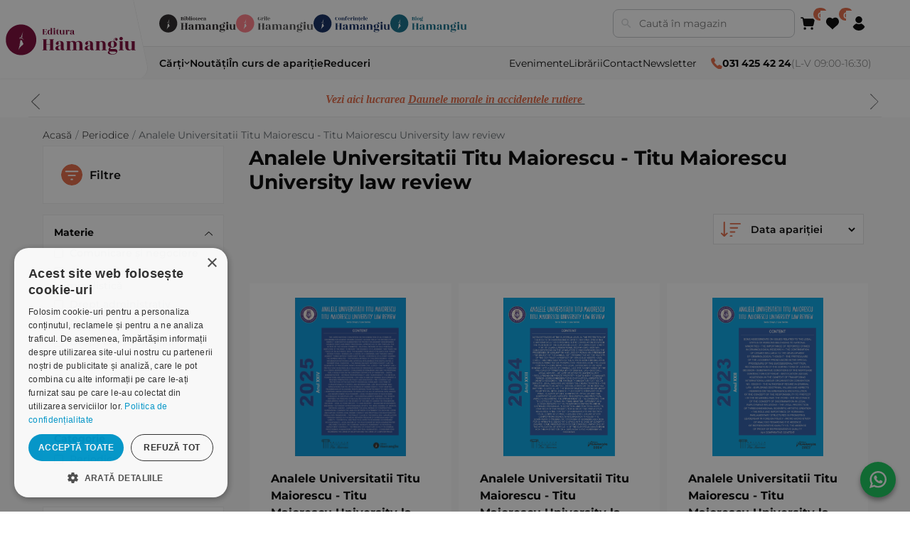

--- FILE ---
content_type: text/html; charset=utf-8
request_url: https://www.hamangiu.ro/analele-universitatii-titu-maiorescu-titu-maiorescu-university-law-review
body_size: 53612
content:
<!DOCTYPE html><html lang="ro" dir="ltr" class="html-category-page"><head><title>Analele Universitatii Titu Maiorescu - Titu Maiorescu University law review. Editura Hamangiu</title><meta charset="UTF-8"><meta name="description" content=""><meta name="keywords" content=""><meta name="generator" content="nopCommerce"><meta name="viewport" content="width=device-width, initial-scale=1"><link rel="stylesheet" href="/css/1h4h0e9i6ct3-hnlgctxqw.styles.css?v=3TwewjPLUBXBWoL4XVq6a80HfPs"><link rel="stylesheet" href="/Themes/Hamangiu/Content/css/theme.css?v=fU6a5pMCoErwTiZ3lZHv7pEnGz4"><script>!function(n,t,i,r,u,f,e){n.fbq||(u=n.fbq=function(){u.callMethod?u.callMethod.apply(u,arguments):u.queue.push(arguments)},n._fbq||(n._fbq=u),u.push=u,u.loaded=!0,u.version="2.0",u.agent="plnopcommerce",u.queue=[],f=t.createElement(i),f.async=!0,f.src=r,e=t.getElementsByTagName(i)[0],e.parentNode.insertBefore(f,e))}(window,document,"script","https://connect.facebook.net/en_US/fbevents.js");fbq("init","365807294284668",{external_id:"7fea88bb-23a7-4856-ad5e-2e437f6f7a3b"});fbq("track","PageView");fbq("track","ViewContent",{currency:"RON",content_ids:[null],content_type:"product"});fbq("track","ViewContent",{currency:"RON",content_ids:[null],content_type:"product"});fbq("track","ViewContent",{currency:"RON",content_ids:[null],content_type:"product"});fbq("track","ViewContent",{currency:"RON",content_ids:[null],content_type:"product"});fbq("track","ViewContent",{currency:"RON",content_ids:[null],content_type:"product"});fbq("track","ViewContent",{currency:"RON",content_ids:[null],content_type:"product"});fbq("track","ViewContent",{currency:"RON",content_ids:[null],content_type:"product"});fbq("track","ViewContent",{currency:"RON",content_ids:[null],content_type:"product"});fbq("track","ViewContent",{currency:"RON",content_ids:[null],content_type:"product"});fbq("track","ViewContent",{currency:"RON",content_ids:[null],content_type:"product"});fbq("track","ViewContent",{currency:"RON",content_ids:[null],content_type:"product"});fbq("track","ViewContent",{currency:"RON",content_ids:[null],content_type:"product"});fbq("track","ViewContent",{currency:"RON",content_ids:[null],content_type:"product"});fbq("track","ViewContent",{currency:"RON",content_ids:[null],content_type:"product"});fbq("track","ViewContent",{currency:"RON",content_ids:[null],content_type:"product"})</script><noscript><iframe src="//www.googletagmanager.com/ns.html?id=GTM-WMG9GH" height="0" width="0" style="display:none;visibility:hidden"> </iframe></noscript><script>(function(n,t,i,r,u){n[r]=n[r]||[];n[r].push({"gtm.start":(new Date).getTime(),event:"gtm.js"});var e=t.getElementsByTagName(i)[0],f=t.createElement(i),o=r!="dataLayer"?"&l="+r:"";f.async=!0;f.src="//www.googletagmanager.com/gtm.js?id="+u+o;e.parentNode.insertBefore(f,e)})(window,document,"script","dataLayer","GTM-WMG9GH")</script><script>function gtag(){dataLayer.push(arguments)}window.dataLayer=window.dataLayer||[];gtag("js",new Date);gtag("config","G-4HTE8JY1PB")</script><link rel="canonical" href="https://www.hamangiu.ro/analele-universitatii-titu-maiorescu-titu-maiorescu-university-law-review"><link rel="shortcut icon" href="/icons/icons_0/favicon.ico"><script src="/Themes/Hamangiu/Content/scripts/constants.js?v=HcQfzvbUBkgY01iagN0Vt-FJ_RU"></script><script charset="UTF-8" src="//cdn.cookie-script.com/s/00ebe916c6b44dde6bc833d2637f5bb8.js"></script><script>window.systemSettings={};window.systemSettings.companyNameAttributeId="6";window.systemSettings.companyNumberAttributeId="9";window.systemSettings.companyCifAttributeId="7";window.systemSettings.streetAttributeId="1";window.systemSettings.numberAttributeId="2";window.systemSettings.buildingAttributeId="3";window.systemSettings.floorAttributeId="4";window.systemSettings.apAttributeId="5";window.systemSettings.addressCountryId="Address_CountryId";window.systemSettings.addressStateProvinceId="Address_StateProvinceId";window.systemSettings.addressCityId="Address_City";window.systemSettings.addressLocalityId="address_attribute_8";window.systemSettings.addressStreetId="address_attribute_1";window.systemSettings.addressNumberId="address_attribute_2";window.systemSettings.billingNewAddressCountryId="BillingNewAddress_CountryId";window.systemSettings.billingNewAddressStateProvinceId="BillingNewAddress_StateProvinceId";window.systemSettings.billingNewAddressCity="BillingNewAddress_City";window.systemSettings.shippingNewAddressCountryId="ShippingNewAddress_CountryId";window.systemSettings.shippingNewAddressStateProvinceId="ShippingNewAddress_StateProvinceId";window.systemSettings.shippingNewAddressCity="ShippingNewAddress_City";window.systemSettings.companyNameId="address_attribute_6";window.systemSettings.cifId="address_attribute_7";window.systemSettings.regComId="address_attribute_9"</script><script>(function(){document.write("<style>body{visibility:hidden}<\/style>")})()</script><script>window.HMG_HEADER_CONFIG={brand:{name:"Editura Hamangiu",primaryLogo:{src:"/hmg-layout/assets/logos-color-editura.svg",alt:"Editura Hamangiu",href:"/"},secondaryBadges:[{key:"library",src:"/hmg-layout/assets/logos-color-biblioteca.svg",alt:"Librăria Hamangiu",href:"https://bibliotecahamangiu.ro/"},{key:"grile",src:"/hmg-layout/assets/logos-color-grile.svg",alt:"Grile Hamangiu",href:"https://app.grilehamangiu.ro/"},{key:"events",src:"/hmg-layout/assets/logos-color-conferinte.svg",alt:"Conferințe",href:"https://conferinte.hamangiu.ro/"},{key:"blog",src:"/hmg-layout/assets/logos-color-blog.svg",alt:"Blog Hamangiu",href:"https://bloghamangiu.ro/"}],icons:{cart:'<svg xmlns="http://www.w3.org/2000/svg" xmlns:xlink="http://www.w3.org/1999/xlink" version="1.1" width="256" height="256" viewBox="0 0 256 256" xml:space="preserve"><g style="stroke:none;stroke-width:0;stroke-dasharray:none;stroke-linecap:butt;stroke-linejoin:miter;stroke-miterlimit:10;fill:none;fill-rule:nonzero;opacity:1;" transform="translate(1.4065934065934016 1.4065934065934016) scale(2.81 2.81)"><path d="M72.559 63.61H29.648c-5.396 0-9.9-3.871-10.71-9.206l-5.398-35.527c-.175-1.153.161-2.324.921-3.208.76-.884 1.867-1.393 3.033-1.393h64.735c2.355 0 4.557 1.05 6.038 2.88 1.482 1.831 2.051 4.202 1.561 6.506l-6.673 31.369c-1.057 4.972-5.513 8.579-10.595 8.579z" style="stroke:none;stroke-width:1;fill:rgb(0,0,0);fill-rule:nonzero;opacity:1;" stroke-linecap="round"/><path d="M17.489 22.276c-1.977 0-3.695-1.465-3.961-3.478l-.57-4.32c-.129-.98-.973-1.719-1.961-1.719H4c-2.209 0-4-1.791-4-4s1.791-4 4-4h6.997c4.987 0 9.24 3.729 9.893 8.673l.57 4.321c.289 2.19-1.252 4.2-3.443 4.489-.177.01-.354.014-.528.014z" style="stroke:none;stroke-width:1;fill:rgb(0,0,0);fill-rule:nonzero;opacity:1;" stroke-linecap="round"/><circle cx="27.55" cy="77.24" r="8" style="stroke:none;stroke-width:1;fill:rgb(0,0,0);fill-rule:nonzero;opacity:1;"/><circle cx="72.73" cy="77.24" r="8" style="stroke:none;stroke-width:1;fill:rgb(0,0,0);fill-rule:nonzero;opacity:1;"/><\/g><\/svg>',favorite:'<svg xmlns="http://www.w3.org/2000/svg" viewBox="0 0 100 90" aria-hidden="true"><path d="M42.901 85.549c1.059 1.383 3.138 1.383 4.197 0 7.061-9.223 28.773-25.692 33.475-30.82 12.568-12.568 12.568-32.946 0-45.514h0c-8.961-8.961-26.859-7.239-34.145 3.1-.699.992-2.158.992-2.857 0C36.286 1.975 18.387.253 9.426 9.214h0c-12.568 12.568-12.568 32.946 0 45.514 4.702 5.129 26.414 21.597 33.475 30.821z" fill="currentColor"/><\/svg>',account:'<svg xmlns="http://www.w3.org/2000/svg" viewBox="0 0 90 90" aria-hidden="true"><path d="M45 90c-15.663 0-29.952-8.61-37.292-22.472l-.496-.936.496-.936c4.178-7.889 10.896-14.376 18.918-18.267 2.654-1.286 5.752-1.266 8.501.055 3.095 1.487 6.417 2.241 9.872 2.241s6.777-.754 9.872-2.241c2.752-1.321 5.85-1.341 8.502-.055 8.022 3.891 14.74 10.378 18.917 18.267l.495.936-.495.936C74.952 81.39 60.663 90 45 90z" fill="currentColor"/><path d="M45 42.645c-11.757 0-21.323-9.565-21.323-21.322S33.243 0 45 0s21.322 9.565 21.322 21.323S56.757 42.645 45 42.645z" fill="currentColor"/><\/svg>'}},theme:{colors:{pageBg:"#efefef",text:"#000000",mutedText:"#666666",headerBg:"#ffffff",bottomBarBg:"#f9f9f9",divider:"#e6e6e6",cardBorder:"#eeeeee",hover:"#f7f7f7",edituraPrimary:"#e36743"},skewDeg:12,radiusLg:20},search:{enabled:!0,placeholder:"Caută în magazin",action:"/catalog/sugestii-cautare",param:"term",resultsAction:"/cauta",resultsActionParam:"q"},nav:{categories:[{label:"Cărți",href:"/carti-de-drept",submenu:{data:"/categorii?includeNotInTopMenu=true&categoriesForHeader=false",ttlSec:86400,brandKey:"EDITURA"}},{label:"Noutăți",href:"/noutati-editoriale"},{label:"În curs de apariție",href:"/in-curs-de-aparitie"},{label:"Reduceri",href:"/promotii"}],utilities:[{label:"Evenimente",href:"/evenimente"},{label:"Librării",href:"/librariile-hamangiu"},{label:"Contact",href:"/contact"},{label:"Newsletter",href:"/newsletter"}]},contact:{phone:"031 425 42 24",hours:"L-V 09:00-16:30",phoneHref:"tel:+40314254224",iconColor:"#e36743"},functionalities:{favorite:{href:"/lista-dorinte"},cart:{href:"/cos-cumparaturi"},account:{href:"/client/informatii",submenu:{links:[{label:"Profilul meu",href:"/profil"},{label:"Publicațiile mele",href:"/publicatiile-mele"},{label:"Salvate",href:"/salvate"},{label:"Istoric căutări",href:"/istoric"}],enableLogout:!0}}},footer:{brand:{primaryLogo:{src:"/hmg-layout/assets/logos-color-editura.svg",alt:"Editura Hamangiu",href:"/"}},social:[{href:"https://www.facebook.com/EdituraHamangiu/",src:"/hmg-layout/assets/facebook.svg",alt:"Facebook Hamangiu"},{href:"https://www.instagram.com/editurahamangiu/",src:"/hmg-layout/assets/instagram.svg",alt:"Instagram Hamangiu"},{href:"https://x.com/EdituraHamangiu",src:"/hmg-layout/assets/X.svg",alt:"X Hamangiu"},{href:"https://www.youtube.com/@EdituraHamangiu2006",src:"/hmg-layout/assets/youtube.svg",alt:"Youtube Hamangiu"},{href:"https://www.hamangiu.ro/evenimente/rss/2",src:"/hmg-layout/assets/rss.svg",alt:"RSS Feed Hamangiu"}],contact:{email:"distributie@hamangiu.ro",emailHref:"mailto:distributie@hamangiu.ro",phonePrimary:"031 425 42 24",phonePrimaryHref:"tel:+40314254224",phoneSecondary:"0741 244 032",phoneSecondaryHref:"tel:+40741244032"},links:{info:[{label:"Despre noi",href:"/despre-noi"},{label:"Termeni & condiții",href:"/termeni-si-conditii"},{label:"Politica de confidențialitate",href:"/confidentialitate"},{label:"Politica de cookies",href:"/politica-privind-utilizarea-modulelor-cookie"},{label:"ANPC",href:"https://anpc.ro"}],service:[{label:"Comunitatea Hamangiu",href:"/comunitatea-hamangiu"},{label:"Cum comand online",href:"/cum-comand-online"},{label:"Modalități de plată",href:"/modalitati-de-plata"},{label:"Livrarea produselor",href:"/livrarea-produselor"},{label:"SEAP/SICAP",href:"/seapsicap"},{label:"Hartă site",href:"/harta-site"},{label:"Cariere",href:"/cariere"}]},badges:[{src:"/hmg-layout/assets/anpcSAL.png",alt:"ANPC - SAL",href:"https://anpc.ro/ce-este-sal/"},{src:"/hmg-layout/assets/SOLDetalii.png",alt:"SOL - detalii",href:"https://ec.europa.eu/consumers/odr"}],copyright:"Copyright © 2026 Editura Hamangiu. Toate drepturile rezervate."}}</script><script src="/hmg-layout/hmg-layout.js" data-hmg-base="/hmg-layout/" defer></script><body><input name="__RequestVerificationToken" type="hidden" value="CfDJ8ORsa0jWZXxIvJhftUYfKbCGrgARB-lIC0G0naqtPt5A0sr7byJoHc3AyC_FM4DTlsIRSX5ZWLTiK6iujf5NUtOmyPSwXeN_gdYA09G6G1Qd9KGOqcHRBsvopS3a7xpKEVbnOHji9VlBjR4iCCMKPYE"><div class="ajax-loading-block-window" style="display:none"></div><div id="dialog-notifications-success" role="status" aria-live="polite" aria-atomic="true" title="Notificare" style="display:none"></div><div id="dialog-notifications-error" role="alert" aria-live="assertive" aria-atomic="true" title="Eroare" style="display:none"></div><div id="dialog-notifications-warning" role="alert" aria-live="assertive" aria-atomic="true" title="Avertizare" style="display:none"></div><div id="bar-notification" class="bar-notification-container" role="status" aria-live="polite" aria-atomic="true" data-close="Închide"></div><div class="master-wrapper-page"><div class="header-links"><ul></ul></div><div class="header-menu"><div class="store-notice-header info"><div class="informare-header"><p><em><span style="color:#e36743;font-family:'book antiqua',palatino,serif">Vezi aici lucrarea </span><a href="https://www.hamangiu.ro/daunele-morale-in-accidentele-rutiere" target="_blank" rel="noopener"><span style="color:#e36743"><span style="font-family:'book antiqua',palatino,serif">Daunele morale in accidentele rutiere&nbsp;</span></span></a></em></div><div class="informare-header"><p><span style="font-family:'book antiqua',palatino,serif;color:#e36743;font-size:12pt"><strong><em><a href="https://www.hamangiu.ro/curs-de-drept-civil-drepturile-reale-principale" target="_blank" rel="noopener"><span style="font-family:'book antiqua',palatino,serif;color:#e36743">Oferta saptamanii&nbsp;Codul de procedura penala. Comentariu pe articole. Editia a 4-a</span></a></em></strong></span></div><div class="informare-header"><p><span style="font-family:'book antiqua',palatino,serif;color:#e36743"><strong><em><a href="https://www.hamangiu.ro/drept-comercial-autor-vasile-nemes"><span style="font-family:'book antiqua',palatino,serif;color:#e36743;font-size:12pt">NOU&nbsp;Curs de drept civil. Drepturile reale principale. Editia a 3-a</span></a></em></strong></span></div></div><div class="side-menu"><div class="inner"><div class="inner-header"><i class="fa fa-close"></i> <a class="telefon-header" href="tel:0314254224"><i class="fa fa-phone"></i> <b>031 425 42 24</b> (L-V 08:00-16:30)</a></div><ul class="nav-menu primary-menu"><li><a href="/carti-de-drept">C&#x103;r&#x21B;i de drept </a><div class="sublist-toggle"></div><ul class="sublist first-level"><li><a href="/criminologie-si-criminalistica">Criminologie &#x219;i criminalistic&#x103; </a><li><a href="/drept-administrativ">Drept administrativ </a><li><a href="/drept-civil">Drept civil </a><li><a href="/drept-constitutional">Drept constitu&#x21B;ional </a><li><a href="/drept-contraventional-2">Drept contraven&#x21B;ional </a><li><a href="/materia-drept-executional-penal">Drept execu&#x21B;ional penal </a><li><a href="/drept-financiar-si-fiscal">Drept financiar &#x219;i fiscal </a><li><a href="/drept-international-privat-3">Drept interna&#x21B;ional privat </a><li><a href="/drept-international">Drept interna&#x21B;ional public </a><li><a href="/drept-penal">Drept penal </a><li><a href="/drept-procesual-civil">Drept procesual civil </a><li><a href="/drept-procesual-penal">Drept procesual penal </a><li><a href="/drept-roman">Drept roman </a><li><a href="/dreptul-afacerilor">Dreptul afacerilor </a><li><a href="/dreptul-comertului-international-5">Dreptul comer&#x21B;ului interna&#x21B;ional </a><li><a href="/dreptul-familiei">Dreptul familiei </a><li><a href="/domeniul-dreptul-mediului">Dreptul mediului </a><li><a href="/dreptul-muncii-si-securitatii-sociale">Dreptul muncii &#x219;i securit&#x103;&#x21B;ii sociale </a><li><a href="/dreptul-noilor-tehnologii">Dreptul noilor tehnologii </a><li><a href="/dreptul-proprietatii-intelectuale">Dreptul propriet&#x103;&#x21B;ii intelectuale </a><li><a href="/dreptul-uniunii-europene">Dreptul Uniunii Europene </a><li><a href="/dreptul-urbanismului">Dreptul urbanismului </a><li><a href="/istoria-dreptului">Istoria dreptului </a><li><a href="/jurisprudenta-instantelor-judecatoresti">Jurispruden&#x21B;a instan&#x21B;elor judec&#x103;tore&#x219;ti </a><li><a href="/organizarea-profesiilor-juridice-2">Organizarea profesiilor juridice </a><li><a href="/protectia-drepturilor-omului">Protec&#x21B;ia drepturilor omului </a><li><a href="/categoria-teoria-generala-a-dreptului">Teoria general&#x103; a dreptului </a><li><a href="/alte-materii">Variae </a></ul><li><a href="/medicina-si-psihologie">C&#x103;r&#x21B;i de medicin&#x103; &amp; psihologie </a><div class="sublist-toggle"></div><ul class="sublist first-level"><li><a href="/medicina">Medicin&#x103; </a><li><a href="/psihologie">Psihologie </a><li><a href="/comunicare-si-negociere">Comunicare &#x219;i negociere </a></ul><li><a href="/noutati-editoriale">Nout&#x103;&#x21B;i </a><li><a href="/in-curs-de-aparitie">&#xCE;n curs de apari&#x21B;ie </a><li><a href="/recomandari">Recomand&#x103;ri </a><div class="sublist-toggle"></div><ul class="sublist first-level"><li><a href="/admitere-magistratura-avocatura">Admitere magistratura avocatura </a><li><a href="/recomandari-examene">Recomand&#x103;ri examene </a></ul><li><a href="/legislatie-actualizata">Legisla&#x21B;ie </a><li><a href="/flashcarduri">Flashcarduri </a><li><a href="/promotii">Raftul cu reduceri </a><li><a href="/periodice">Periodice </a><div class="sublist-toggle"></div><ul class="sublist first-level"><li><a href="/analele-universitatii-titu-maiorescu-titu-maiorescu-university-law-review">Analele Universitatii Titu Maiorescu - Titu Maiorescu University law review </a><li><a href="/cluj-tax-forum-journal">Cluj Tax Forum Journal </a><li><a href="/acta-universitatis-lucian-blaga">ACTA Universitatis Lucian Blaga </a><li><a href="/buletinul-cedo">Buletinul CEDO </a><li><a href="/revista-de-drept-bancar-si-financiar">Revista de drept bancar si financiar </a><li><a href="/revista-de-economie-sociala-alternative-sociale">Revista de economie sociala - Alternative Sociale </a></ul><li><a href="/autori">Autori</a></ul><div class="nav-menu secondary-menu"><ul><li><a href="/librariile-hamangiu">Librarii</a><li><a href="/contact">Contact</a><li><a id="nl-subscribe" class="newsletter-subscribe" href="#newsletter-subscribe-block">Newsletter</a><li><a href="/evenimente">Evenimente</a><li><a href="https://bibliotecahamangiu.ro" target="_blank">Biblioteca Hamangiu</a><li><a href="https://app.grilehamangiu.ro" target="_blank">Grile Hamangiu</a></ul></div></div></div></div><div class="master-wrapper-content" id="main" role="main"><div class="master-column-wrapper"><div class="breadcrumb"><ul itemscope itemtype="http://schema.org/BreadcrumbList"><li><a href="/" title="Acasă">Acasă</a> <span class="delimiter">/</span><li itemprop="itemListElement" itemscope itemtype="http://schema.org/ListItem"><a href="/periodice" title="Periodice" itemprop="item"> <span itemprop="name">Periodice</span> </a> <span class="delimiter">/</span><meta itemprop="position" content="1"><li itemprop="itemListElement" itemscope itemtype="http://schema.org/ListItem"><strong class="current-item" itemprop="name">Analele Universitatii Titu Maiorescu - Titu Maiorescu University law review</strong> <span itemprop="item" itemscope itemtype="http://schema.org/Thing" id="/analele-universitatii-titu-maiorescu-titu-maiorescu-university-law-review"> </span><meta itemprop="position" content="2"></ul><div class="hm-line-yellow-slim"></div></div><div class="side-2"><div class="subjects-filters-mobile"><div class="inmotion_single_filter_widget"><div class="inmotion_filter"><div class="inmotion_head toggle-off"><h3 class="inmotion_filter_heading">Materie <i class="fa fa-chevron-down"></i></h3></div><div class="inmotion_body filter-off"><ul id="subjects-list"></ul></div></div></div></div><div class="product-filters product-spec-filter filter-content"><div class="filtrare-produse"><div class="filter-title"><strong>Filtre</strong></div><div class="sort-by-mobile"><div class="product-sorting"><span>Ordoneaza dupa</span> <select aria-label="Select product sort order" id="products-orderby" name="products-orderby" class="mobile-sorting"><option value="0">Data aparitiei<option value="5">Nume: A la Z<option value="6">Nume: Z la A<option value="10">Pret: Crescator<option value="11">Pret: Descrescator<option value="15">Creat pe</select></div></div></div><div class="list-filters"><div class="mobile-inner-header"><i class="fa fa-close"></i> <span>Filtre</span></div><div class="inmotion_single_filter_widget subjects-filters-large"><div class="inmotion_filter"><div class="inmotion_head"><h3 class="inmotion_filter_heading">Materie <i class="fa fa-chevron-down"></i></h3></div><div class="inmotion_body"><ul id="subjects-list"></ul></div></div></div><div class="product-filter product-spec-filter inmotion_single_filter_widget"><div class="inmotion_filter"><div class="inmotion_head"><h3 class="inmotion_filter_heading">Categorie <i class="fa fa-chevron-down"></i></h3></div><div class="inmotion_body"><ul class="group product-spec-group"><li class="item"><input id="attribute-option-37" type="checkbox" data-option-id="37"> <label for="attribute-option-37"> Periodice </label></ul></div></div></div><div class="product-filter product-manufacturer-filter inmotion_single_filter_widget"><div class="inmotion_filter"><div class="inmotion_head"><h3 class="inmotion_filter_heading">Autor <i class="fa fa-chevron-down"></i></h3></div><div class="inmotion_body"><input type="text" class="search-box-text ui-autocomplete-input" id="manufacturer-search" autocomplete="off" name="manufacturerSearch" placeholder="Cauta" aria-label="Search manufacturers"><ul class="group product-manufacturer-group" id="manufacturer-list"><li class="item"><input id="attribute-manufacturer-231" type="checkbox" data-manufacturer-id="231"> <label for="attribute-manufacturer-231"> *** </label></ul></div></div></div></div></div><div class="block block-category-navigation" style="display:none"><div class="title"><strong>Categorii</strong><div class="hm-line-yellow"></div></div><div class="listbox"><ul class="list"><li class="inactive"><a href="/carti-de-drept">C&#x103;r&#x21B;i de drept </a><li class="inactive"><a href="/medicina-si-psihologie">C&#x103;r&#x21B;i de medicin&#x103; &amp; psihologie </a><li class="inactive"><a href="/noutati-editoriale">Nout&#x103;&#x21B;i </a><li class="inactive"><a href="/in-curs-de-aparitie">&#xCE;n curs de apari&#x21B;ie </a><li class="inactive"><a href="/recomandari">Recomand&#x103;ri </a><li class="inactive"><a href="/legislatie-actualizata">Legisla&#x21B;ie </a><li class="inactive"><a href="/flashcarduri">Flashcarduri </a><li class="inactive"><a href="/promotii">Raftul cu reduceri </a><li class="inactive"><a href="/periodice">Periodice </a></ul></div><div class="title"><a href="/autori">Autori</a></div></div><div class="block mobile-no"><div class="title"><strong>Descarcă oferta</strong><div class="hm-line-yellow"></div></div></div><div class="mobile-no"><a href="/oferta-generala"> <img src="/Themes/Hamangiu/Content/images/oferta.png" alt="Descarca"> </a></div></div><div class="center-2"><div class="page category-page"><div class="page-title" data-categoryid="1865"><h1>Analele Universitatii Titu Maiorescu - Titu Maiorescu University law review</h1></div><div class="page-body"><div class="filtre-active-sortare"><div class="filtre-active-container"><div class="heading-filtre-active"><span>Ai filtrat după:</span></div><div class="filtre-active"><ul id="active-filters"></ul></div></div><div class="product-selectors"><div class="product-viewmode"><span>Vezi ca</span> <a class="viewmode-icon grid selected" data-viewmode="grid" title="Grila">Grila</a> <a class="viewmode-icon list" data-viewmode="list" title="Lista">Lista</a></div><div class="product-sorting smallscreen-no"><span>Ordoneaza dupa</span> <select aria-label="Select product sort order" id="catalog-order" name="catalog-order"><option selected value="0">Data apari&#x21B;iei<option value="5">Nume: A la Z<option value="6">Nume: Z la A<option value="10">Pre&#x21B;: Cresc&#x103;tor<option value="11">Pre&#x21B;: Descresc&#x103;tor<option value="15">Creat pe</select></div><div class="product-page-size"><span>Afiseaza</span> <select aria-label="Select number of products per page" id="products-pagesize" name="products-pagesize"><option selected value="16">16<option value="20">20<option value="24">24</select> <span>pe pagina</span></div></div></div><div class="products-container"><div class="ajax-products-busy"></div><div class="products-wrapper"><div class="product-grid"><div class="item-grid"><div class="item-box"><div class="product-item" data-productid="12899"><div class="picture"><a href="/analele-universitatii-titu-maiorescu-titu-maiorescu-university-law-review-2025" title="Titu Maiorescu University law review 2025"> <img alt="Analele Universitatii Titu Maiorescu 2025" src="https://www.hamangiu.ro/images/thumbs/000/0007918_analele-universitatii-titu-maiorescu-titu-maiorescu-university-law-review-2025_340.png" title="Titu Maiorescu University law review 2025"> </a></div><div class="details"><h2 class="product-title"><a href="/analele-universitatii-titu-maiorescu-titu-maiorescu-university-law-review-2025">Analele Universitatii Titu Maiorescu - Titu Maiorescu University law review 2025</a></h2><div class="description"></div><div class="add-info"><div class="hm-author"><a></a></div><div class="prices"><span class="price actual-price">30,00 ron</span></div><div class="buttons"><div class="add-to-cart-wrapper"><input type="button" value="Adaugă în coș" class="button-2 product-box-add-to-cart-button" onclick="return AjaxCart.addproducttocart_catalog(&#34;/adauga-in-cos/catalog/12899/1/1&#34;),!1"></div><div class="wishlist-wrapper"><button type="button" id="add-to-wishlist-button" class="add-to-wishlist" data-productid="12899" onclick="return AjaxCart.addproducttocart_catalog(&#34;/adauga-in-cos/catalog/12899/2/1&#34;,&#34;#product-details-form&#34;),!1"><i class="fa fa-heart-o"></i></button></div></div></div></div></div></div><div class="item-box"><div class="product-item" data-productid="11764"><div class="picture"><a href="/analele-universitatii-titu-maiorescu-titu-maiorescu-university-law-review-2024" title="Analele Universitatii Titu Maiorescu - Titu Maiorescu University law review 2024- ***"> <img alt="Analele Universitatii Titu Maiorescu - Titu Maiorescu University law review 2024- ***" src="https://www.hamangiu.ro/images/thumbs/000/0007530_analele-universitatii-titu-maiorescu-titu-maiorescu-university-law-review-2024_340.png" title="Analele Universitatii Titu Maiorescu - Titu Maiorescu University law review 2024- ***"> </a></div><div class="details"><h2 class="product-title"><a href="/analele-universitatii-titu-maiorescu-titu-maiorescu-university-law-review-2024">Analele Universitatii Titu Maiorescu - Titu Maiorescu University law review 2024</a></h2><div class="description"></div><div class="add-info"><div class="hm-author"><a></a></div><div class="prices"><span class="price actual-price">32,00 ron</span></div><div class="buttons"><div class="add-to-cart-wrapper"><input type="button" value="Adaugă în coș" class="button-2 product-box-add-to-cart-button" onclick="return AjaxCart.addproducttocart_catalog(&#34;/adauga-in-cos/catalog/11764/1/1&#34;),!1"></div><div class="wishlist-wrapper"><button type="button" id="add-to-wishlist-button" class="add-to-wishlist" data-productid="11764" onclick="return AjaxCart.addproducttocart_catalog(&#34;/adauga-in-cos/catalog/11764/2/1&#34;,&#34;#product-details-form&#34;),!1"><i class="fa fa-heart-o"></i></button></div></div></div></div></div></div><div class="item-box"><div class="product-item" data-productid="11484"><div class="picture"><a href="/analele-universitatii-titu-maiorescu-titu-maiorescu-university-law-review-2023" title="Revista Analele UTM 2023"> <img alt="Revista Analele UTM 2023" src="https://www.hamangiu.ro/images/thumbs/000/0007193_analele-universitatii-titu-maiorescu-titu-maiorescu-university-law-review-2023_340.png" title="Revista Analele UTM 2023"> </a></div><div class="details"><h2 class="product-title"><a href="/analele-universitatii-titu-maiorescu-titu-maiorescu-university-law-review-2023">Analele Universitatii Titu Maiorescu - Titu Maiorescu University law review 2023</a></h2><div class="description"></div><div class="add-info"><div class="hm-author"><a></a></div><div class="hm-reducere hm-indisponibila">Indisponibilă</div><div class="prices"><span class="price actual-price">21,00 ron</span></div><div class="buttons"><div class="add-to-cart-wrapper"></div><div class="wishlist-wrapper"><button type="button" id="add-to-wishlist-button" class="add-to-wishlist" data-productid="11484" onclick="return AjaxCart.addproducttocart_catalog(&#34;/adauga-in-cos/catalog/11484/2/1&#34;,&#34;#product-details-form&#34;),!1"><i class="fa fa-heart-o"></i></button></div></div></div></div></div></div><div class="item-box"><div class="product-item" data-productid="11301"><div class="picture"><a href="/analele-universitatii-titu-maiorescu-titu-maiorescu-university-law-review-2022" title="Analele UTM 2022"> <img alt="Analele UTM 2022" src="https://www.hamangiu.ro/images/thumbs/000/0006909_analele-universitatii-titu-maiorescu-titu-maiorescu-university-law-review-2022_340.jpeg" title="Analele UTM 2022"> </a></div><div class="details"><h2 class="product-title"><a href="/analele-universitatii-titu-maiorescu-titu-maiorescu-university-law-review-2022">Analele Universitatii Titu Maiorescu - Titu Maiorescu University law review 2022</a></h2><div class="description"></div><div class="add-info"><div class="hm-author"><a></a></div><div class="hm-reducere hm-indisponibila">Indisponibilă</div><div class="prices"><span class="price actual-price">16,00 ron</span></div><div class="buttons"><div class="add-to-cart-wrapper"></div><div class="wishlist-wrapper"><button type="button" id="add-to-wishlist-button" class="add-to-wishlist" data-productid="11301" onclick="return AjaxCart.addproducttocart_catalog(&#34;/adauga-in-cos/catalog/11301/2/1&#34;,&#34;#product-details-form&#34;),!1"><i class="fa fa-heart-o"></i></button></div></div></div></div></div></div><div class="item-box"><div class="product-item" data-productid="9238"><div class="picture"><a href="/analele-universitatii-titu-maiorescu-titu-maiorescu-university-law-review-2021" title="Analele Universitatii Titu Maiorescu - Titu Maiorescu University law review 2021"> <img alt="Analele Universitatii Titu Maiorescu - Titu Maiorescu University law review 2021" src="https://www.hamangiu.ro/images/thumbs/000/0006443_analele-universitatii-titu-maiorescu-titu-maiorescu-university-law-review-2021_340.jpeg" title="Analele Universitatii Titu Maiorescu - Titu Maiorescu University law review 2021"> </a></div><div class="details"><h2 class="product-title"><a href="/analele-universitatii-titu-maiorescu-titu-maiorescu-university-law-review-2021">Analele Universitatii Titu Maiorescu - Titu Maiorescu University law review 2021</a></h2><div class="description"></div><div class="add-info"><div class="hm-author"><a></a></div><div class="hm-reducere hm-indisponibila">Indisponibilă</div><div class="prices"><span class="price actual-price">14,00 ron</span></div><div class="buttons"><div class="add-to-cart-wrapper"></div><div class="wishlist-wrapper"><button type="button" id="add-to-wishlist-button" class="add-to-wishlist" data-productid="9238" onclick="return AjaxCart.addproducttocart_catalog(&#34;/adauga-in-cos/catalog/9238/2/1&#34;,&#34;#product-details-form&#34;),!1"><i class="fa fa-heart-o"></i></button></div></div></div></div></div></div><div class="item-box"><div class="product-item" data-productid="6549"><div class="picture"><a href="/analele-universitatii-titu-maiorescu-titu-maiorescu-university-law-review-2020" title="Analele Universitatii Titu Maiorescu 2020"> <img alt="Analele Universitatii Titu Maiorescu 2020" src="https://www.hamangiu.ro/images/thumbs/000/0005953_analele-universitatii-titu-maiorescu-titu-maiorescu-university-law-review-2020_340.jpeg" title="Analele Universitatii Titu Maiorescu 2020"> </a></div><div class="details"><h2 class="product-title"><a href="/analele-universitatii-titu-maiorescu-titu-maiorescu-university-law-review-2020">Analele Universitatii Titu Maiorescu - Titu Maiorescu University law review 2020</a></h2><div class="description"></div><div class="add-info"><div class="hm-author"><a href="/autor-generic">***</a></div><div class="hm-reducere hm-indisponibila">Indisponibilă</div><div class="prices"><span class="price actual-price">10,00 ron</span></div><div class="buttons"><div class="add-to-cart-wrapper"></div><div class="wishlist-wrapper"><button type="button" id="add-to-wishlist-button" class="add-to-wishlist" data-productid="6549" onclick="return AjaxCart.addproducttocart_catalog(&#34;/adauga-in-cos/catalog/6549/2/1&#34;,&#34;#product-details-form&#34;),!1"><i class="fa fa-heart-o"></i></button></div></div></div></div></div></div><div class="item-box"><div class="product-item" data-productid="6163"><div class="picture"><a href="/analele-universitatii-titu-maiorescu-titu-maiorescu-university-law-review-2019" title="Analele Universitatii Titu Maiorescu 2019"> <img alt="Analele Universitatii Titu Maiorescu 2019" src="https://www.hamangiu.ro/images/thumbs/000/0005396_analele-universitatii-titu-maiorescu-titu-maiorescu-university-law-review-2019_340.jpeg" title="Analele Universitatii Titu Maiorescu 2019"> </a></div><div class="details"><h2 class="product-title"><a href="/analele-universitatii-titu-maiorescu-titu-maiorescu-university-law-review-2019">Analele Universitatii Titu Maiorescu - Titu Maiorescu University law review 2019</a></h2><div class="description"></div><div class="add-info"><div class="hm-author"><a href="/autor-generic">***</a></div><div class="hm-reducere hm-indisponibila">Indisponibilă</div><div class="prices"><span class="price actual-price">21,00 ron</span></div><div class="buttons"><div class="add-to-cart-wrapper"></div><div class="wishlist-wrapper"><button type="button" id="add-to-wishlist-button" class="add-to-wishlist" data-productid="6163" onclick="return AjaxCart.addproducttocart_catalog(&#34;/adauga-in-cos/catalog/6163/2/1&#34;,&#34;#product-details-form&#34;),!1"><i class="fa fa-heart-o"></i></button></div></div></div></div></div></div><div class="item-box"><div class="product-item" data-productid="5802"><div class="picture"><a href="/analele-universitatii-titu-maiorescu-titu-maiorescu-university-law-review-2018" title="Analele Universitatii Titu Maiorescu"> <img alt="Analele Universitatii Titu Maiorescu" src="https://www.hamangiu.ro/images/thumbs/000/0004882_analele-universitatii-titu-maiorescu-titu-maiorescu-university-law-review-2018_340.jpeg" title="Analele Universitatii Titu Maiorescu"> </a></div><div class="details"><h2 class="product-title"><a href="/analele-universitatii-titu-maiorescu-titu-maiorescu-university-law-review-2018">Analele Universitatii Titu Maiorescu - Titu Maiorescu University law review 2018</a></h2><div class="description"></div><div class="add-info"><div class="hm-author"><a href="/autor-generic">***</a></div><div class="hm-reducere hm-indisponibila">Indisponibilă</div><div class="prices"><span class="price actual-price">21,00 ron</span></div><div class="buttons"><div class="add-to-cart-wrapper"></div><div class="wishlist-wrapper"><button type="button" id="add-to-wishlist-button" class="add-to-wishlist" data-productid="5802" onclick="return AjaxCart.addproducttocart_catalog(&#34;/adauga-in-cos/catalog/5802/2/1&#34;,&#34;#product-details-form&#34;),!1"><i class="fa fa-heart-o"></i></button></div></div></div></div></div></div><div class="item-box"><div class="product-item" data-productid="5503"><div class="picture"><a href="/analele-universitatii-titu-maiorescu-titu-maiorescu-university-law-review-2017" title="Analele Universitatii Titu Maiorescu - Titu Maiorescu University law review 2017"> <img alt="Analele Universitatii Titu Maiorescu - Titu Maiorescu University law review 2017" src="https://www.hamangiu.ro/images/thumbs/000/0004364_analele-universitatii-titu-maiorescu-titu-maiorescu-university-law-review-2017_340.jpeg" title="Analele Universitatii Titu Maiorescu - Titu Maiorescu University law review 2017"> </a></div><div class="details"><h2 class="product-title"><a href="/analele-universitatii-titu-maiorescu-titu-maiorescu-university-law-review-2017">Analele Universitatii Titu Maiorescu - Titu Maiorescu University law review 2017</a></h2><div class="description"></div><div class="add-info"><div class="hm-author"><a href="/autor-generic">***</a></div><div class="hm-reducere hm-indisponibila">Indisponibilă</div><div class="prices"><span class="price actual-price">21,00 ron</span></div><div class="buttons"><div class="add-to-cart-wrapper"></div><div class="wishlist-wrapper"><button type="button" id="add-to-wishlist-button" class="add-to-wishlist" data-productid="5503" onclick="return AjaxCart.addproducttocart_catalog(&#34;/adauga-in-cos/catalog/5503/2/1&#34;,&#34;#product-details-form&#34;),!1"><i class="fa fa-heart-o"></i></button></div></div></div></div></div></div><div class="item-box"><div class="product-item" data-productid="5502"><div class="picture"><a href="/analele-universitatii-titu-maiorescu-titu-maiorescu-university-law-review-2016" title="Analele Universitatii Titu Maiorescu - Titu Maiorescu University law review 2016"> <img alt="Analele Universitatii Titu Maiorescu - Titu Maiorescu University law review 2016" src="https://www.hamangiu.ro/images/thumbs/000/0004363_analele-universitatii-titu-maiorescu-titu-maiorescu-university-law-review-2016_340.jpeg" title="Analele Universitatii Titu Maiorescu - Titu Maiorescu University law review 2016"> </a></div><div class="details"><h2 class="product-title"><a href="/analele-universitatii-titu-maiorescu-titu-maiorescu-university-law-review-2016">Analele Universitatii Titu Maiorescu - Titu Maiorescu University law review 2016</a></h2><div class="description"></div><div class="add-info"><div class="hm-author"><a href="/autor-generic">***</a></div><div class="hm-reducere hm-indisponibila">Indisponibilă</div><div class="prices"><span class="price actual-price">21,00 ron</span></div><div class="buttons"><div class="add-to-cart-wrapper"></div><div class="wishlist-wrapper"><button type="button" id="add-to-wishlist-button" class="add-to-wishlist" data-productid="5502" onclick="return AjaxCart.addproducttocart_catalog(&#34;/adauga-in-cos/catalog/5502/2/1&#34;,&#34;#product-details-form&#34;),!1"><i class="fa fa-heart-o"></i></button></div></div></div></div></div></div><div class="item-box"><div class="product-item" data-productid="5500"><div class="picture"><a href="/analele-universitatii-titu-maiorescu-titu-maiorescu-university-law-review-2015" title="Analele Universitatii Titu Maiorescu - Titu Maiorescu University law review 2015"> <img alt="Analele Universitatii Titu Maiorescu - Titu Maiorescu University law review 2015" src="https://www.hamangiu.ro/images/thumbs/000/0004361_analele-universitatii-titu-maiorescu-titu-maiorescu-university-law-review-2015_340.jpeg" title="Analele Universitatii Titu Maiorescu - Titu Maiorescu University law review 2015"> </a></div><div class="details"><h2 class="product-title"><a href="/analele-universitatii-titu-maiorescu-titu-maiorescu-university-law-review-2015">Analele Universitatii Titu Maiorescu - Titu Maiorescu University law review 2015</a></h2><div class="description"></div><div class="add-info"><div class="hm-author"><a href="/autor-generic">***</a></div><div class="hm-reducere hm-indisponibila">Indisponibilă</div><div class="prices"><span class="price actual-price">21,00 ron</span></div><div class="buttons"><div class="add-to-cart-wrapper"></div><div class="wishlist-wrapper"><button type="button" id="add-to-wishlist-button" class="add-to-wishlist" data-productid="5500" onclick="return AjaxCart.addproducttocart_catalog(&#34;/adauga-in-cos/catalog/5500/2/1&#34;,&#34;#product-details-form&#34;),!1"><i class="fa fa-heart-o"></i></button></div></div></div></div></div></div><div class="item-box"><div class="product-item" data-productid="5501"><div class="picture"><a href="/analele-universitatii-titu-maiorescu-titu-maiorescu-university-law-review-2015-partea-a-2-a" title="Analele Universitatii Titu Maiorescu - Titu Maiorescu University law review 2015 - Partea a 2-a"> <img alt="Analele Universitatii Titu Maiorescu - Titu Maiorescu University law review 2015 - Partea a 2-a" src="https://www.hamangiu.ro/images/thumbs/000/0004362_analele-universitatii-titu-maiorescu-titu-maiorescu-university-law-review-2015-partea-a-2-a_340.jpeg" title="Analele Universitatii Titu Maiorescu - Titu Maiorescu University law review 2015 - Partea a 2-a"> </a></div><div class="details"><h2 class="product-title"><a href="/analele-universitatii-titu-maiorescu-titu-maiorescu-university-law-review-2015-partea-a-2-a">Analele Universitatii Titu Maiorescu - Titu Maiorescu University law review 2015 - Partea a 2-a</a></h2><div class="description"></div><div class="add-info"><div class="hm-author"><a href="/autor-generic">***</a></div><div class="hm-reducere hm-indisponibila">Indisponibilă</div><div class="prices"><span class="price actual-price">21,00 ron</span></div><div class="buttons"><div class="add-to-cart-wrapper"></div><div class="wishlist-wrapper"><button type="button" id="add-to-wishlist-button" class="add-to-wishlist" data-productid="5501" onclick="return AjaxCart.addproducttocart_catalog(&#34;/adauga-in-cos/catalog/5501/2/1&#34;,&#34;#product-details-form&#34;),!1"><i class="fa fa-heart-o"></i></button></div></div></div></div></div></div><div class="item-box"><div class="product-item" data-productid="5499"><div class="picture"><a href="/analele-universitatii-titu-maiorescu-titu-maiorescu-university-law-review-2014" title="Analele Universitatii Titu Maiorescu - Titu Maiorescu University law review 2014"> <img alt="Analele Universitatii Titu Maiorescu - Titu Maiorescu University law review 2014" src="https://www.hamangiu.ro/images/thumbs/000/0004360_analele-universitatii-titu-maiorescu-titu-maiorescu-university-law-review-2014_340.jpeg" title="Analele Universitatii Titu Maiorescu - Titu Maiorescu University law review 2014"> </a></div><div class="details"><h2 class="product-title"><a href="/analele-universitatii-titu-maiorescu-titu-maiorescu-university-law-review-2014">Analele Universitatii Titu Maiorescu - Titu Maiorescu University law review 2014</a></h2><div class="description"></div><div class="add-info"><div class="hm-author"><a href="/autor-generic">***</a></div><div class="hm-reducere hm-indisponibila">Indisponibilă</div><div class="prices"><span class="price actual-price">21,00 ron</span></div><div class="buttons"><div class="add-to-cart-wrapper"></div><div class="wishlist-wrapper"><button type="button" id="add-to-wishlist-button" class="add-to-wishlist" data-productid="5499" onclick="return AjaxCart.addproducttocart_catalog(&#34;/adauga-in-cos/catalog/5499/2/1&#34;,&#34;#product-details-form&#34;),!1"><i class="fa fa-heart-o"></i></button></div></div></div></div></div></div><div class="item-box"><div class="product-item" data-productid="5498"><div class="picture"><a href="/analele-universitatii-titu-maiorescu-titu-maiorescu-university-law-review-2013" title="Analele Universitatii Titu Maiorescu - Titu Maiorescu University law review 2013"> <img alt="Analele Universitatii Titu Maiorescu - Titu Maiorescu University law review 2013" src="https://www.hamangiu.ro/images/thumbs/000/0004359_analele-universitatii-titu-maiorescu-titu-maiorescu-university-law-review-2013_340.jpeg" title="Analele Universitatii Titu Maiorescu - Titu Maiorescu University law review 2013"> </a></div><div class="details"><h2 class="product-title"><a href="/analele-universitatii-titu-maiorescu-titu-maiorescu-university-law-review-2013">Analele Universitatii Titu Maiorescu - Titu Maiorescu University law review 2013</a></h2><div class="description"></div><div class="add-info"><div class="hm-author"><a href="/autor-generic">***</a></div><div class="hm-reducere hm-indisponibila">Indisponibilă</div><div class="prices"><span class="price actual-price">21,00 ron</span></div><div class="buttons"><div class="add-to-cart-wrapper"></div><div class="wishlist-wrapper"><button type="button" id="add-to-wishlist-button" class="add-to-wishlist" data-productid="5498" onclick="return AjaxCart.addproducttocart_catalog(&#34;/adauga-in-cos/catalog/5498/2/1&#34;,&#34;#product-details-form&#34;),!1"><i class="fa fa-heart-o"></i></button></div></div></div></div></div></div><div class="item-box"><div class="product-item" data-productid="5494"><div class="picture"><a href="/analele-universitatii-titu-maiorescu-titu-maiorescu-university-law-review-2012" title="Analele Universitatii Titu Maiorescu - Titu Maiorescu University law review 2012"> <img alt="Analele Universitatii Titu Maiorescu - Titu Maiorescu University law review 2012" src="https://www.hamangiu.ro/images/thumbs/000/0004354_analele-universitatii-titu-maiorescu-titu-maiorescu-university-law-review-2012_340.jpeg" title="Analele Universitatii Titu Maiorescu - Titu Maiorescu University law review 2012"> </a></div><div class="details"><h2 class="product-title"><a href="/analele-universitatii-titu-maiorescu-titu-maiorescu-university-law-review-2012">Analele Universitatii Titu Maiorescu - Titu Maiorescu University law review 2012</a></h2><div class="description"></div><div class="add-info"><div class="hm-author"><a href="/autor-generic">***</a></div><div class="hm-reducere hm-indisponibila">Indisponibilă</div><div class="prices"><span class="price actual-price">21,00 ron</span></div><div class="buttons"><div class="add-to-cart-wrapper"></div><div class="wishlist-wrapper"><button type="button" id="add-to-wishlist-button" class="add-to-wishlist" data-productid="5494" onclick="return AjaxCart.addproducttocart_catalog(&#34;/adauga-in-cos/catalog/5494/2/1&#34;,&#34;#product-details-form&#34;),!1"><i class="fa fa-heart-o"></i></button></div></div></div></div></div></div></div></div></div></div></div></div></div></div></div></div><script src="/js/t6gya4hyyp8_htzg3dt-xa.scripts.js?v=-3DshjxAV9tEBmLVTF4ENYEoJ0U"></script><script src="/Themes/Hamangiu/Content/js/app.js?v=rrpI1bzomta9jQNhJMP7GjuCfvo"></script><script>$(document).ready(function(){var n=$("[data-viewmode]");n.on("click",function(){return $(this).hasClass("selected")||(n.toggleClass("selected"),CatalogProducts.getProducts()),!1});$(CatalogProducts).on("before",function(n){var t=$("[data-viewmode].selected");t&&n.payload.urlBuilder.addParameter("viewmode",t.data("viewmode"))})})</script><script>$(document).ready(function(){var n=$("#catalog-order");n.on("change",function(){window.dispatchEvent(new Event("FilterSpecsDataChanged"))});$(CatalogProducts).on("before",function(t){t.payload.urlBuilder.addParameter("orderby",n.val())})})</script><script>$(document).ready(function(){var n=$("#products-pagesize");n.on("change",function(){CatalogProducts.getProducts()});$(CatalogProducts).on("before",function(t){t.payload.urlBuilder.addParameter("pagesize",n.val())})})</script><script>function addPagerHandlers(){$("[data-page]").on("click",function(n){return n.preventDefault(),CatalogProducts.getProducts($(this).data("page")),!1})}$(function(){CatalogProducts.init({ajax:!0,browserPath:"/analele-universitatii-titu-maiorescu-titu-maiorescu-university-law-review",fetchUrl:"/category/products?categoryId=1865"});addPagerHandlers();$(CatalogProducts).on("loaded",function(){addPagerHandlers()})})</script><script>$(function(){$(window).width()<768?$(".subjects-filters-large").remove():$(".subjects-filters-mobile").remove();const n=SUBJECTS_LIST.map(n=>`
        <li class="item">
          <input id="subject-option-${n.id}"
                 type="checkbox"
                 data-subject-id="${n.id}">
          <label for="subject-option-${n.id}">${n.title}</label>
        </li>`).join("");$("#subjects-list").html(n)});$(document).ready(function(){function i(){window.dispatchEvent(new Event("FilterSpecsDataChanged"))}function f(){return $.map(n,function(n){var t=$(n);return t.is(":checked")?{name:t.siblings("label").text().trim(),id:t.data("option-id")}:null})}function e(){return $.map(r,function(n){var t=$(n);return t.is(":checked")?{name:t.siblings("label").text().trim(),id:t.data("manufacturer-id")}:null})}function o(){var n=[];return u.find("input:checked").each(function(){var t=$(this);n.push({id:t.data("subject-id"),name:t.siblings("label").text().trim()})}),n}function s(n,t,i){localStorage.setItem("filterSpecsData",JSON.stringify({selectedOptions:n,selectedManufacturers:t,selectedSubjects:i}))}function h(n,t,i,r){var u=t.map(function(n){return n.id}),f=i.map(function(n){return n.id}),e=r.map(function(n){return n.id});u.length>0&&n.payload.urlBuilder.addParameter("specs",u.join(","));f.length>0&&n.payload.urlBuilder.addParameter("ms",f.join(","));e.length>0&&n.payload.urlBuilder.addParameter("subjects",e.join(","))}function c(){return $(".sort-by-mobile").css("display")!=="none"}function l(n){var i=t.val();n.payload.urlBuilder.addParameter("orderby",i)}$(window).width()<768?$(".subjects-filters-large").remove():$(".subjects-filters-mobile").remove();$(document).on("change","[data-subject-id]",function(){window.dispatchEvent(new Event("FilterSpecsDataChanged"))});var n=$("[data-option-id]"),r=$("[data-manufacturer-id]"),a=$("[data-subject-id]"),t=$("#products-orderby"),u=$("#subjects-list");n.on("change",i);t.on("change",i);$(CatalogProducts).on("before",function(n){var t=f(),i=e(),r=o();s(t,i,r);h(n,t,i,r);c()&&l(n)})})</script><script>$(document).ready(function(){function u(){var r=t.toArray(),i;r.sort(function(n,t){var i=n.querySelector("label").textContent.toLowerCase(),r=t.querySelector("label").textContent.toLowerCase();return i.localeCompare(r)});i=document.createDocumentFragment();r.forEach(n=>i.appendChild(n));n[0].appendChild(i)}var i=$("[data-manufacturer-id]"),r=$("#manufacturer-search"),n=$("#manufacturer-list"),t=n.children("li");u();r.on("input",function(){var n=this.value.toLowerCase(),i=new Set(n.split(" "));t.each(function(){var n=this,t=n.querySelector("label").textContent.toLowerCase(),r=Array.from(i).some(n=>t.includes(n));n.style.display=r?"":"none"})});i.on("change",function(){window.dispatchEvent(new Event("FilterSpecsDataChanged"))})})</script><script>$(document).ready(function(){window.hmgHeaderCounts={cart:0,favorite:0},function n(){if(typeof setIconCount!="function"||!window.hmgHeaderCounts||typeof window.hmgHeaderCounts.cart=="undefined"||typeof window.hmgHeaderCounts.favorite=="undefined")return setTimeout(n,50);window.setIconCount("cart",window.hmgHeaderCounts.cart||0);window.setIconCount("favorite",window.hmgHeaderCounts.favorite||0)}()})</script><script>(function(){function t(){return{isAuthenticated:!1,items:[{icon:"profile",label:"Autentificare",href:"/autentificare"},{icon:"docs",label:"Înregistrare",href:"/inregistrare"}],footerItems:[]}}function n(i){if(i=i||0,!window.HMG_ACCOUNT||typeof window.HMG_ACCOUNT.update!="function")return i>100?void 0:setTimeout(function(){n(i+1)},50);window.HMG_ACCOUNT.update(t())}document.addEventListener("DOMContentLoaded",function(){n()})})()</script><script>(function(){function n(t,i,r){if(i=i||0,r=r||100,window.HMG_CART&&typeof window.HMG_CART.update=="function"){t();return}if(i>=r){console.warn("HMG_CART not available after",r,"tries");return}setTimeout(function(){n(t,i+1,r)},50)}function t(){window.HMG_CART.update([],{count:0,price:"0,00 lei"})}n(t)})()</script><script>$(document).on("click",".newsletter-subscribe",function(n){console.log("subscribe clicked");typeof _vtsdk=="object"&&typeof _vtsdk.Campaign=="object"&&typeof _vtsdk.Campaign.displayCampaign=="function"&&_vtsdk.Campaign.displayCampaign(1004681,!0);n.preventDefault()})</script><script>var localized_data={AjaxCartFailure:"Failed to add the product. Please refresh the page and try one more time."};AjaxCart.init(!1,".header-links .cart-qty",".header-links .wishlist-qty","#flyout-cart",localized_data)</script><script>$(document).ready(function(){$(".menu-toggle").on("click",function(){$(this).siblings(".top-menu.mobile").slideToggle("slow")});$(".top-menu.mobile .sublist-toggle").on("click",function(){$(this).siblings(".sublist").slideToggle("slow")});$("#nl-subscribe").on("click",function(n){typeof _vtsdk=="object"&&typeof _vtsdk.Campaign=="object"&&typeof _vtsdk.Campaign.displayCampaign=="function"&&_vtsdk.Campaign.displayCampaign(1004681,!0);n.preventDefault()})})</script><script>(function(){var n=579,t=function(n){var t=document.createElement("script"),i;t.type="text/javascript";t.async=!0;t.src=n;i=document.getElementsByTagName("script")[0];i.parentNode.insertBefore(t,i)};t("https://files2.vtcdn.net/"+n+"/loader.min.js");window._vteq=window._vteq||[];setTimeout(function(){window._vtsdk||t("https://files1.vtcdn.net/"+n+"/loader.min.js")},2e3)})(),function(){function r(n){const t=[location.hostname,"."+location.hostname,location.hostname.replace(/^www\./,""),"."+location.hostname.replace(/^www\./,"")],i=["/"];for(const r of t)for(const t of i)document.cookie=`${n}=; Max-Age=0; path=${t}; domain=${r}; SameSite=Lax`,document.cookie=`${n}=; Expires=Thu, 01 Jan 1970 00:00:00 GMT; path=${t}; domain=${r}; SameSite=Lax`}function u(){const n=[/^_ga(?:$|_)/i,/^_gid$/i,/^_gat(?:$|_)/i,/^_gac_/i,/^_gcl_/i,/^__utm/i,/^_gaexp$/i,/^_opt_/i,/^_fbp$/i,/^_fbc$/i],t=t=>n.some(n=>n.test(t)),i=document.cookie?document.cookie.split("; "):[];for(const n of i){const i=n.split("=")[0];t(i)&&r(i)}}function t(t=document){const i=t.querySelector(n);if(i&&!i.dataset._rejectBound){i.dataset._rejectBound="1";const n=new AbortController;i.dataset._rejectAbort=Math.random().toString(36).slice(2);i.addEventListener("click",u,{signal:n.signal});i._rejectController=n}}const n="#cookiescript_reject";t();const i=new MutationObserver(i=>{for(const r of i)if(r.type==="childList"&&r.addedNodes.length!==0)for(const i of r.addedNodes)if(i.nodeType===1){if(i.matches&&i.matches(n)){t(i.parentNode||document);continue}t(i)}});i.observe(document.documentElement,{childList:!0,subtree:!0});const f=setInterval(()=>{document.querySelector(n)?.dataset._rejectBound&&(i.disconnect(),clearInterval(f))},500)}()</script>